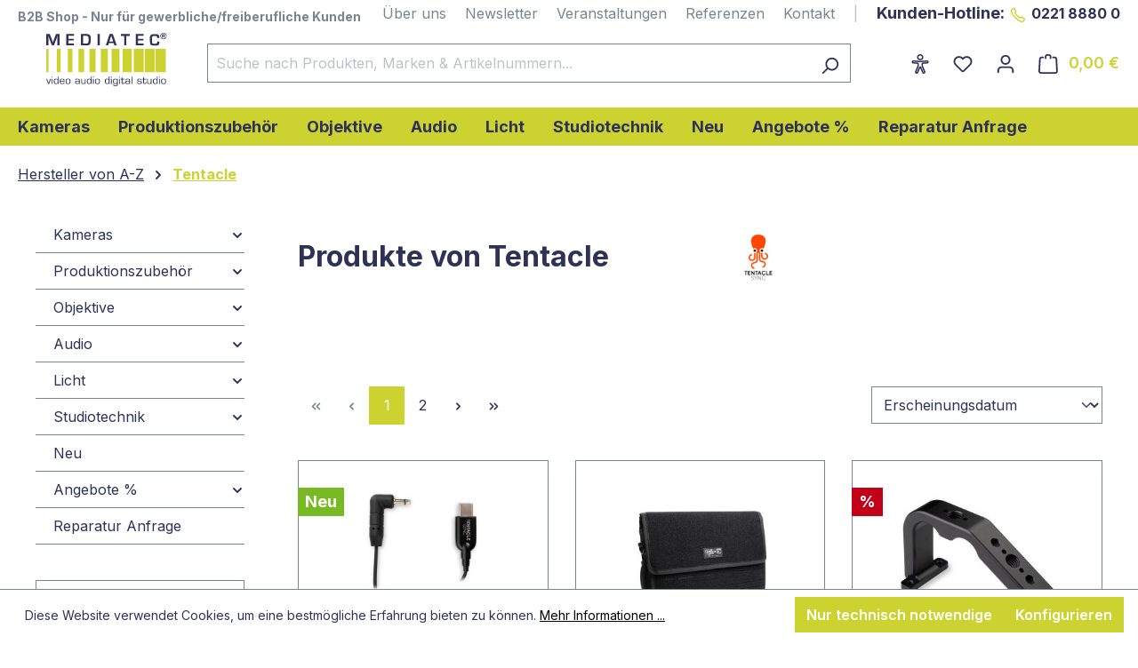

--- FILE ---
content_type: text/javascript
request_url: https://www.mediatec.de/theme/68c533e87bb7fc35b43c86aef31039ae/js/dvsn-affiliate/dvsn-affiliate.dvsn-affiliate.set-partner-code.plugin.473a87.js
body_size: 798
content:
"use strict";(self.webpackChunk=self.webpackChunk||[]).push([[34375],{375:(e,t,s)=>{s.r(t),s.d(t,{default:()=>r});var n=s(107);/**
 * digitvision
 *
 * @category  digitvision
 * @package   Shopware\Plugins\DvsnAffiliate
 * @copyright (c) 2020 digitvision
 */class r extends window.PluginBaseClass{init(){let e=this.getParameterByName(window.dvsnAffiliate.urlParameterKey);""!==e&&new n.Z().get(window.router["widgets.dvsn.affiliate.set-partner-code"].replace("___xxx___",e),function(e){})}getParameterByName(e){let t=window.location.href,s=RegExp("[?&]"+(e=e.replace(/[\[\]]/g,"\\$&"))+"(=([^&#]*)|&|#|$)").exec(t);return s&&s[2]?decodeURIComponent(s[2].replace(/\+/g," ")):""}}r.options={}},107:(e,t,s)=>{s.d(t,{Z:()=>n});class n{get(e,t){let s=arguments.length>2&&void 0!==arguments[2]?arguments[2]:"application/json",n=this._createPreparedRequest("GET",e,s);return this._sendRequest(n,null,t)}post(e,t,s){let n=arguments.length>3&&void 0!==arguments[3]?arguments[3]:"application/json";n=this._getContentType(t,n);let r=this._createPreparedRequest("POST",e,n);return this._sendRequest(r,t,s)}delete(e,t,s){let n=arguments.length>3&&void 0!==arguments[3]?arguments[3]:"application/json";n=this._getContentType(t,n);let r=this._createPreparedRequest("DELETE",e,n);return this._sendRequest(r,t,s)}patch(e,t,s){let n=arguments.length>3&&void 0!==arguments[3]?arguments[3]:"application/json";n=this._getContentType(t,n);let r=this._createPreparedRequest("PATCH",e,n);return this._sendRequest(r,t,s)}abort(){if(this._request)return this._request.abort()}setErrorHandlingInternal(e){this._errorHandlingInternal=e}_registerOnLoaded(e,t){t&&(!0===this._errorHandlingInternal?(e.addEventListener("load",()=>{t(e.responseText,e)}),e.addEventListener("abort",()=>{console.warn("the request to ".concat(e.responseURL," was aborted"))}),e.addEventListener("error",()=>{console.warn("the request to ".concat(e.responseURL," failed with status ").concat(e.status))}),e.addEventListener("timeout",()=>{console.warn("the request to ".concat(e.responseURL," timed out"))})):e.addEventListener("loadend",()=>{t(e.responseText,e)}))}_sendRequest(e,t,s){return this._registerOnLoaded(e,s),e.send(t),e}_getContentType(e,t){return e instanceof FormData&&(t=!1),t}_createPreparedRequest(e,t,s){return this._request=new XMLHttpRequest,this._request.open(e,t),this._request.setRequestHeader("X-Requested-With","XMLHttpRequest"),s&&this._request.setRequestHeader("Content-type",s),this._request}constructor(){this._request=null,this._errorHandlingInternal=!1}}}}]);

--- FILE ---
content_type: image/svg+xml
request_url: https://www.mediatec.de/logo/logo.svg
body_size: 10721
content:
<svg width="136" height="60" viewBox="0 0 136 60" fill="none" xmlns="http://www.w3.org/2000/svg">
    <g clip-path="url(#nfnzxf4lca)">
        <path d="M14.976 1.333v12.73h-2.42V7.126c0-.553.017-1.183.05-1.885l.044-.95.048-.942h-.076l-.288.885-.281.885a49.872 49.872 0 0 1-.608 1.763l-2.8 7.18H6.442L3.61 6.938c-.155-.39-.36-.977-.616-1.764l-.289-.882-.288-.878H2.34l.047.923.045.931c.04.724.057 1.34.057 1.858v6.937H.074V1.333h3.94l2.278 5.893c.154.41.362.998.616 1.763l.278.887.291.877h.085l.268-.877.283-.875a26.9 26.9 0 0 1 .596-1.753l2.242-5.915h4.025zM24.948 3.366V6.65h5.976v1.78h-5.976v3.6h6.358v2.034h-8.778V1.333h8.723v2.034h-6.303zM39.04 14.063V1.333h6.263c1.78 0 3.028.389 3.74 1.169.71.774 1.068 2.139 1.068 4.08 0 3.18-.285 5.218-.858 6.122-.573.906-1.864 1.358-3.874 1.358h-6.34zm2.415-2.035h3.448c1.155 0 1.906-.266 2.244-.795.342-.53.51-1.705.51-3.52 0-1.877-.153-3.07-.458-3.582-.304-.511-1.022-.765-2.146-.765h-3.598v8.662zM60.204 1.333v12.73h-2.418V1.333h2.418zM75.916 11.619h-5.502l-.794 2.444h-2.56l4.242-12.73h3.632l4.303 12.73h-2.51l-.811-2.444zm-.56-1.782-2.205-6.63-2.165 6.63h4.37zM90.089 3.499v10.564h-2.42V3.499h-3.682V1.333h9.91v2.166H90.09zM103.215 3.366V6.65h5.975v1.78h-5.975v3.6h6.357v2.034h-8.777V1.333h8.721v2.034h-6.301zM124.85 9.675h2.427v.438c0 1.77-.324 2.915-.972 3.438-.647.517-2.079.776-4.296.776-2.516 0-4.061-.41-4.638-1.23-.583-.822-.872-3.015-.872-6.582 0-2.104.394-3.484 1.176-4.147.784-.66 2.424-.993 4.922-.993 1.817 0 3.032.273 3.642.815.609.546.915 1.627.915 3.242l.011.29h-2.43v-.328c0-.835-.156-1.366-.471-1.6-.315-.234-1.03-.35-2.152-.35-1.5 0-2.4.184-2.704.553-.303.365-.451 1.454-.451 3.261 0 2.438.134 3.881.407 4.328.267.446 1.145.673 2.626.673 1.201 0 1.981-.125 2.338-.376.359-.247.538-.793.538-1.641l-.016-.567zM135.556 3.558c0 .971-.355 1.808-1.063 2.505a3.503 3.503 0 0 1-2.547 1.045 3.537 3.537 0 0 1-2.565-1.045c-.712-.697-1.067-1.535-1.067-2.51 0-.977.353-1.811 1.064-2.51.711-.696 1.57-1.043 2.576-1.043.994 0 1.84.347 2.545 1.042.704.7 1.057 1.536 1.057 2.516zm-.649-.005c0-.815-.29-1.518-.871-2.104-.583-.586-1.277-.879-2.086-.879a2.87 2.87 0 0 0-2.113.877 2.868 2.868 0 0 0-.875 2.106c0 .825.29 1.529.875 2.113a2.875 2.875 0 0 0 2.102.875c.808 0 1.508-.292 2.092-.875a2.876 2.876 0 0 0 .876-2.113zm-1.15 2.05h-.939l-.681-1.657h-1.001v1.656h-.891V1.508h1.94c.529 0 .926.115 1.185.341.26.225.393.516.393.873 0 .512-.259.869-.778 1.079l.772 1.801zm-2.62-2.305h.92c.52 0 .78-.195.78-.586 0-.373-.239-.56-.712-.56h-.988v1.146zM5.404 51.69 3.34 57.438H2.046L0 51.691h.931l1.088 3.125.343.98.16.496.17.492h.026l.15-.49.157-.493.33-.972 1.042-3.138h1.007zM7.057 49.232v.94h-.904v-.94h.904zm0 2.459v5.746h-.904v-5.746h.904zM13.786 49.232v8.206h-.902l.048-.744-.03-.007c-.282.557-.94.838-1.977.838-.947 0-1.593-.215-1.938-.644-.345-.43-.517-1.231-.517-2.403 0-1.077.174-1.824.521-2.244.347-.42.972-.627 1.868-.627 1.123 0 1.79.269 2.007.81l.018-.013v-3.172h.902zm-2.713 3.071c-.665 0-1.108.143-1.33.428-.216.286-.329.867-.329 1.744 0 .961.111 1.592.326 1.896.219.304.67.45 1.35.45.746 0 1.227-.146 1.454-.45.221-.305.333-.96.333-1.978 0-.822-.12-1.376-.37-1.662-.249-.285-.724-.428-1.434-.428zM19.66 55.701h.924l.004.212c0 .595-.195 1.014-.585 1.254-.385.239-1.07.357-2.046.357-1.133 0-1.88-.196-2.235-.583-.355-.383-.532-1.201-.532-2.436 0-1.147.178-1.918.536-2.313.357-.39 1.054-.586 2.097-.586 1.133 0 1.878.172 2.231.51.353.342.529 1.059.529 2.155v.448h-4.437c0 .905.102 1.487.311 1.732.209.25.699.371 1.462.371.728 0 1.2-.058 1.414-.177.22-.117.326-.373.326-.763v-.18zm0-1.634-.008-.272c0-.622-.108-1.026-.325-1.215-.222-.183-.695-.277-1.42-.277-.73 0-1.205.109-1.424.328-.214.216-.324.696-.324 1.435l3.5.001zM24.553 51.606c1.14 0 1.878.182 2.222.554.337.367.506 1.17.506 2.405 0 1.233-.169 2.035-.506 2.404-.343.37-1.082.555-2.222.555-1.134 0-1.871-.184-2.208-.555-.343-.369-.511-1.171-.511-2.404 0-1.234.168-2.038.511-2.405.337-.372 1.075-.554 2.208-.554zm0 .697c-.797 0-1.294.122-1.485.361-.192.245-.285.875-.285 1.9 0 1.023.094 1.654.285 1.897.191.242.688.36 1.485.36.806 0 1.303-.118 1.493-.36.193-.244.29-.874.29-1.896 0-1.026-.097-1.657-.29-1.9-.19-.24-.687-.362-1.493-.362zM33.601 53.302h-.896c0-.67.16-1.12.486-1.35.325-.23.961-.346 1.911-.346 1.031 0 1.726.142 2.09.423.36.28.541.82.541 1.615v3.794h-.905l.07-.616-.02-.008c-.343.475-1.043.71-2.1.71-1.562 0-2.34-.586-2.34-1.753 0-.692.174-1.173.524-1.437.348-.265.977-.395 1.892-.395 1.087 0 1.739.198 1.957.597l.017-.007v-.697c0-.66-.099-1.083-.29-1.28-.195-.193-.62-.292-1.276-.292-1.112 0-1.668.29-1.668.872 0 .028.002.087.007.17zm1.454 1.292c-.693 0-1.146.067-1.352.207-.21.134-.316.427-.316.877 0 .465.106.77.313.921.206.15.624.223 1.26.223 1.274 0 1.913-.357 1.913-1.082 0-.45-.121-.756-.372-.911-.247-.156-.728-.235-1.446-.235zM44.321 51.69v5.747h-.886l.064-.751-.022-.017c-.305.566-.965.854-1.97.854-1.415 0-2.121-.672-2.121-2.01V51.69h.886v3.823c0 .52.088.87.268 1.045.182.176.54.264 1.072.264.694 0 1.173-.128 1.432-.39.258-.263.39-.747.39-1.45V51.69h.887zM51.013 49.232v8.206h-.884l.041-.744-.024-.007c-.28.557-.926.838-1.943.838-.926 0-1.562-.215-1.9-.644-.338-.43-.511-1.231-.511-2.403 0-1.077.173-1.824.513-2.244.34-.42.952-.627 1.833-.627 1.103 0 1.758.269 1.967.81l.022-.013v-3.172h.886zm-2.665 3.071c-.653 0-1.088.143-1.3.428-.217.286-.323.867-.323 1.744 0 .961.105 1.592.32 1.896.212.304.652.45 1.325.45.73 0 1.203-.146 1.422-.45.221-.305.33-.96.33-1.978 0-.822-.123-1.376-.367-1.662-.24-.285-.71-.428-1.407-.428zM53.453 49.232v.94h-.886v-.94h.886zm0 2.459v5.746h-.886v-5.746h.886zM57.62 51.606c1.161 0 1.912.182 2.257.554.347.367.522 1.17.522 2.405 0 1.233-.174 2.035-.522 2.404-.345.37-1.096.555-2.258.555-1.152 0-1.906-.184-2.25-.555-.344-.369-.518-1.171-.518-2.404 0-1.234.174-2.038.518-2.405.344-.372 1.098-.554 2.25-.554zm0 .697c-.814 0-1.319.122-1.512.361-.198.245-.293.875-.293 1.9 0 1.023.095 1.654.293 1.897.192.242.698.36 1.511.36.818 0 1.325-.118 1.519-.36.197-.244.293-.874.293-1.896 0-1.026-.096-1.657-.293-1.9-.194-.24-.701-.362-1.519-.362zM71.217 49.232v8.206h-.885l.044-.744-.026-.007c-.277.557-.924.838-1.942.838-.927 0-1.558-.215-1.9-.644-.337-.43-.507-1.231-.507-2.403 0-1.077.17-1.824.51-2.244.343-.42.955-.627 1.836-.627 1.099 0 1.755.269 1.967.81l.017-.013v-3.172h.886zm-2.661 3.071c-.654 0-1.088.143-1.304.428-.217.286-.322.867-.322 1.744 0 .961.104 1.592.318 1.896.214.304.655.45 1.325.45.728 0 1.204-.146 1.42-.45.222-.305.33-.96.33-1.978 0-.822-.121-1.376-.36-1.662-.244-.285-.712-.428-1.407-.428zM73.688 49.232v.94h-.906v-.94h.906zm0 2.459v5.746h-.906v-5.746h.906zM80.535 51.69v6.122c0 .832-.194 1.408-.591 1.72-.39.31-1.116.468-2.165.468-.937 0-1.574-.133-1.918-.395-.34-.265-.51-.762-.51-1.49h.887c0 .494.096.814.298.963.2.148.636.225 1.309.225.7 0 1.17-.098 1.412-.288.238-.195.358-.572.358-1.134v-1.152l-.018-.006c-.237.534-.92.8-2.048.8-.929 0-1.568-.21-1.919-.63-.348-.42-.524-1.186-.524-2.296 0-1.147.179-1.937.537-2.358.357-.425 1.016-.633 1.984-.633 1.029 0 1.7.288 2.019.865l.017-.008-.048-.773h.92zm-2.738.613c-.72 0-1.189.139-1.404.416-.212.28-.322.89-.322 1.831 0 .953.11 1.567.322 1.85.215.281.683.422 1.404.422.734 0 1.214-.151 1.446-.466.23-.309.346-.955.346-1.938 0-.867-.116-1.434-.346-1.706-.232-.274-.712-.409-1.446-.409zM83.074 49.232v.94h-.93v-.94h.93zm0 2.459v5.746h-.93v-5.746h.93zM88.094 51.69v.698h-2.463v3.518c0 .612.304.916.908.916.604 0 .906-.271.906-.822l.005-.282.014-.318h.868l.008.425c0 1.134-.596 1.7-1.792 1.7-1.236 0-1.852-.471-1.852-1.415v-3.722h-.882v-.697h.882v-1.385h.936v1.385h2.462zM90.09 53.302h-.906c0-.67.166-1.12.494-1.35.323-.23.967-.346 1.92-.346 1.037 0 1.738.142 2.099.423.366.28.549.82.549 1.615v3.794h-.91l.068-.616-.017-.008c-.346.475-1.051.71-2.115.71-1.567 0-2.354-.586-2.354-1.753 0-.692.175-1.173.527-1.437.351-.265.988-.395 1.905-.395 1.092 0 1.749.198 1.967.597l.018-.007v-.697c0-.66-.1-1.083-.293-1.28-.195-.193-.623-.292-1.283-.292-1.116 0-1.676.29-1.676.872 0 .028.003.087.007.17zm1.464 1.292c-.701 0-1.154.067-1.365.207-.21.134-.313.427-.313.877 0 .465.102.77.31.921.209.15.633.223 1.269.223 1.282 0 1.924-.357 1.924-1.082 0-.45-.122-.756-.373-.911-.25-.156-.734-.235-1.452-.235zM96.839 49.232v8.206h-.912v-8.206h.912zM107.405 53.19h-.906c0-.399-.086-.647-.261-.742-.174-.098-.625-.145-1.347-.145-.673 0-1.102.05-1.28.154-.181.1-.272.348-.272.734 0 .589.304.9.912.928l.73.037.922.04c1.123.051 1.683.6 1.683 1.635 0 .645-.186 1.09-.555 1.332-.37.241-1.049.361-2.038.361-1.012 0-1.708-.117-2.09-.346-.382-.228-.576-.648-.576-1.256l.008-.312h.938l.007.272c0 .377.102.626.309.753.207.127.615.187 1.226.187.743 0 1.234-.062 1.469-.198.234-.129.351-.409.351-.828 0-.606-.293-.91-.883-.91-1.378 0-2.284-.108-2.716-.322-.432-.217-.65-.668-.65-1.346 0-.645.171-1.079.517-1.29.341-.216 1.024-.322 2.045-.322 1.638 0 2.457.457 2.457 1.378v.207zM112.406 51.69v.698h-2.381v3.518c0 .612.294.916.879.916.581 0 .872-.271.872-.822l.008-.282.015-.318h.84l.008.425c0 1.134-.581 1.7-1.734 1.7-1.197 0-1.791-.471-1.791-1.415v-3.722h-.854v-.697h.854v-1.385h.905v1.385h2.379zM118.485 51.69v5.747h-.908l.065-.751-.018-.017c-.313.566-.987.854-2.017.854-1.445 0-2.165-.672-2.165-2.01V51.69h.906v3.823c0 .52.093.87.275 1.045.187.176.55.264 1.095.264.712 0 1.199-.128 1.464-.39.266-.263.397-.747.397-1.45V51.69h.906zM125.323 49.232v8.206h-.905l.048-.744-.026-.007c-.287.557-.946.838-1.988.838-.945 0-1.593-.215-1.942-.644-.348-.43-.521-1.231-.521-2.403 0-1.077.174-1.824.523-2.244.35-.42.976-.627 1.876-.627 1.126 0 1.795.269 2.014.81l.016-.013v-3.172h.905zm-2.722 3.071c-.667 0-1.111.143-1.329.428-.222.286-.331.867-.331 1.744 0 .961.109 1.592.328 1.896.214.304.668.45 1.352.45.746 0 1.233-.146 1.456-.45.223-.305.337-.96.337-1.978 0-.822-.122-1.376-.373-1.662-.246-.285-.726-.428-1.44-.428zM127.821 49.232v.94h-.905v-.94h.905zm0 2.459v5.746h-.905v-5.746h.905zM131.96 51.606c1.141 0 1.885.182 2.224.554.344.367.512 1.17.512 2.405 0 1.233-.169 2.035-.512 2.404-.339.37-1.082.555-2.224.555-1.138 0-1.877-.184-2.217-.555-.342-.369-.513-1.171-.513-2.404 0-1.234.172-2.038.513-2.405.34-.372 1.079-.554 2.217-.554zm0 .697c-.799 0-1.299.122-1.49.361-.19.245-.287.875-.287 1.9 0 1.023.097 1.654.287 1.897.191.242.691.36 1.49.36.808 0 1.308-.118 1.497-.36.195-.244.288-.874.288-1.896 0-1.026-.093-1.657-.288-1.9-.189-.24-.689-.362-1.497-.362z" fill="#2E3256"/>
        <path d="M2.593 18.103H.048v26.1h2.545v-26.1zM16.195 18.103H11.94v26.1h4.255v-26.1zM29.421 18.103h-5.17v26.1h5.17v-26.1zM42.64 18.103H36.27v26.1h6.371v-26.1zM55.515 18.103h-6.908v26.1h6.908v-26.1zM69.35 18.103h-7.97v26.1h7.97v-26.1zM82.443 18.103H73.46v26.1h8.983v-26.1zM96.158 18.103H85.996v26.1h10.162v-26.1zM109.704 18.103H98.502v26.1h11.202v-26.1zM122.043 18.103H110.89v26.1h11.153v-26.1zM134.484 18.103h-11.535v26.1h11.535v-26.1z" fill="#CCD331"/>
    </g>
    <defs>
        <clipPath id="nfnzxf4lca">
            <path fill="#fff" d="M0 0h135.556v60H0z"/>
        </clipPath>
    </defs>
</svg>


--- FILE ---
content_type: text/javascript
request_url: https://www.mediatec.de/theme/68c533e87bb7fc35b43c86aef31039ae/js/wbm-mediatec-theme/wbm-mediatec-theme.eyeable.plugin.3cf550.js
body_size: 314
content:
"use strict";(self.webpackChunk=self.webpackChunk||[]).push([[88523],{523:(e,t,n)=>{n.r(t),n.d(t,{default:()=>i});class i extends window.PluginBaseClass{init(){this.eyeableElement=null,this._waitForElement(document,"#eyeAble_container_ID",e=>{this.eyeableElement=e,this._waitForElement(e.shadowRoot,".animeEyeAble",e=>{this.activate()})})}activate(){this.el.classList.add("loaded"),this._injectCss(),this._registerEvents()}onClickToggleButton(e){e.preventDefault(),eyeAble_toggleMainToolbar()}_registerEvents(){this.el.addEventListener("click",this.onClickToggleButton.bind(this))}_injectCss(){let e=document.createElement("style");e.innerHTML="\n        .animeEyeAble {\n            display: none;\n        }\n        \n        .animeEyeAbleExtended {\n            display: block;\n        }\n    ",this.eyeableElement.shadowRoot.appendChild(e)}_waitForElement(e,t,n){new MutationObserver((i,s)=>{let l=e.querySelector(t);l&&(s.disconnect(),n(l))}).observe(e,{childList:!0,subtree:!0})}}}}]);

--- FILE ---
content_type: text/javascript
request_url: https://www.mediatec.de/theme/68c533e87bb7fc35b43c86aef31039ae/js/wbm-mediatec-theme/wbm-mediatec-theme.sidebar-menu.plugin.fa0534.js
body_size: 160
content:
"use strict";(self.webpackChunk=self.webpackChunk||[]).push([[69750],{750:(i,e,n)=>{n.r(e),n.d(e,{default:()=>t});class t extends window.PluginBaseClass{init(){this.inPathEntries=this.el.querySelectorAll(".category-navigation-container.in-path"),window.innerWidth>=t.mobileWidth&&this.expandInPathEntries(),this.bindOnResizeToDesktop()}expandInPathEntries(){this.inPathEntries.forEach(i=>{i.classList.add("category-navigation-is-open")})}bindOnResizeToDesktop(){let i,e=window.innerWidth;window.addEventListener("resize",()=>{clearTimeout(i),i=setTimeout(()=>{window.innerWidth>=t.mobileWidth&&e<t.mobileWidth&&this.expandInPathEntries(),e=window.innerWidth},200)})}}t.mobileWidth=992}}]);

--- FILE ---
content_type: text/javascript
request_url: https://www.mediatec.de/theme/68c533e87bb7fc35b43c86aef31039ae/js/storefront/storefront.cookie-configuration.plugin.644bef.js
body_size: 1759
content:
"use strict";(self.webpackChunk=self.webpackChunk||[]).push([[69197],{9197:(e,t,i)=>{i.r(t),i.d(t,{COOKIE_CONFIGURATION_CLOSE_OFF_CANVAS:()=>h,COOKIE_CONFIGURATION_UPDATE:()=>c,default:()=>f});var o=i(9568),n=i(1374),s=i(7),a=i(9062),l=i(3107),r=i(3327);let c="CookieConfiguration_Update",h="CookieConfiguration_CloseOffCanvas";class f extends o.Z{init(){this.lastState={active:[],inactive:[]},this._httpClient=new l.Z,this._registerEvents()}_registerEvents(){let{submitEvent:e,buttonOpenSelector:t,customLinkSelector:i,globalButtonAcceptAllSelector:o}=this.options;Array.from(document.querySelectorAll(t)).forEach(t=>{t.addEventListener(e,this.openOffCanvas.bind(this))}),Array.from(document.querySelectorAll(i)).forEach(t=>{t.addEventListener(e,this._handleCustomLink.bind(this))}),Array.from(document.querySelectorAll(o)).forEach(t=>{t.addEventListener(e,this._acceptAllCookiesFromCookieBar.bind(this))})}_registerOffCanvasEvents(){let{submitEvent:e,buttonSubmitSelector:t,buttonAcceptAllSelector:i}=this.options,o=this._getOffCanvas();if(o){let s=o.querySelector(t),a=o.querySelector(i),l=Array.from(o.querySelectorAll('input[type="checkbox"]'));s&&s.addEventListener(e,this._handleSubmit.bind(this,n.Z)),a&&a.addEventListener(e,this._acceptAllCookiesFromOffCanvas.bind(this,n.Z)),l.forEach(t=>{t.addEventListener(e,this._handleCheckbox.bind(this))})}}_handleCustomLink(e){e.preventDefault(),this.openOffCanvas()}_handleUpdateListener(e,t){let i=this._getUpdatedCookies(e,t);document.$emitter.publish(c,i)}_getUpdatedCookies(e,t){let{lastState:i}=this,o={};return e.forEach(e=>{i.inactive.includes(e)&&(o[e]=!0)}),t.forEach(e=>{i.active.includes(e)&&(o[e]=!1)}),o}openOffCanvas(e){let{offCanvasPosition:t}=this.options,i=window.router["frontend.cookie.offcanvas"];this._hideCookieBar(),s.Z.open(i,!1,this._onOffCanvasOpened.bind(this,e),t)}closeOffCanvas(e){s.Z.close(),"function"==typeof e&&e()}_onOffCanvasOpened(e){this._registerOffCanvasEvents(),this._setInitialState(),this._setInitialOffcanvasState(),PluginManager.initializePlugins(),"function"==typeof e&&e()}_hideCookieBar(){let e=PluginManager.getPluginInstances("CookiePermission");e&&e[0]&&(e[0]._hideCookieBar(),e[0]._removeBodyPadding())}_setInitialState(){let e=arguments.length>0&&void 0!==arguments[0]?arguments[0]:null,t=e||this._getCookies("all"),i=[],o=[];t.forEach(e=>{let{cookie:t,required:s}=e;n.Z.getItem(t)||s?i.push(t):o.push(t)}),this.lastState={active:i,inactive:o}}_setInitialOffcanvasState(){let e=this.lastState.active,t=this._getOffCanvas();e.forEach(e=>{let i=t.querySelector('[data-cookie="'.concat(e,'"]'));i.checked=!0,this._childCheckboxEvent(i)})}_handleCheckbox(e){let{parentInputClass:t}=this.options,{target:i}=e;(i.classList.contains(t)?this._parentCheckboxEvent:this._childCheckboxEvent).call(this,i)}_findParentEl(e,t){let i=arguments.length>2&&void 0!==arguments[2]?arguments[2]:null;for(;e&&!e.classList.contains(i);){if(e.classList.contains(t))return e;e=e.parentElement}return null}_isChecked(e){return!!e.checked}_parentCheckboxEvent(e){let{groupClass:t}=this.options,i=this._isChecked(e),o=this._findParentEl(e,t);this._toggleWholeGroup(i,o)}_childCheckboxEvent(e){let{groupClass:t}=this.options,i=this._isChecked(e),o=this._findParentEl(e,t);this._toggleParentCheckbox(i,o)}_toggleWholeGroup(e,t){Array.from(t.querySelectorAll("input")).forEach(t=>{t.checked=e})}_toggleParentCheckbox(e,t){let{parentInputSelector:i}=this.options,o=Array.from(t.querySelectorAll("input:not(".concat(i,")"))),n=Array.from(t.querySelectorAll("input:not(".concat(i,"):checked")));if(o.length>0){let e=t.querySelector(i);if(e){let t=n.length>0,i=t&&n.length!==o.length;e.checked=t,e.indeterminate=i}}}_handleSubmit(){let e=this._getCookies("active"),t=this._getCookies("inactive"),{cookiePreference:i}=this.options,o=[],s=[];t.forEach(e=>{let{cookie:t}=e;s.push(t),n.Z.getItem(t)&&n.Z.removeItem(t)}),e.forEach(e=>{let{cookie:t,value:i,expiration:s}=e;o.push(t),t&&i&&n.Z.setItem(t,i,s)}),n.Z.setItem(i,"1","30"),this._handleUpdateListener(o,s),this.closeOffCanvas(document.$emitter.publish(h))}acceptAllCookies(){let e=arguments.length>0&&void 0!==arguments[0]&&arguments[0];if(!e){this._handleAcceptAll(),this.closeOffCanvas();return}r.Z.create(this.el);let t=window.router["frontend.cookie.offcanvas"];this._httpClient.get(t,e=>{let t=new DOMParser().parseFromString(e,"text/html");this._handleAcceptAll(t),r.Z.remove(this.el),this._hideCookieBar()})}_acceptAllCookiesFromCookieBar(){return this.acceptAllCookies(!0)}_acceptAllCookiesFromOffCanvas(){return this.acceptAllCookies()}_handleAcceptAll(){let e=arguments.length>0&&void 0!==arguments[0]?arguments[0]:null,t=this._getCookies("all",e);this._setInitialState(t);let{cookiePreference:i}=this.options;t.forEach(e=>{let{cookie:t,value:i,expiration:o}=e;t&&i&&n.Z.setItem(t,i,o)}),n.Z.setItem(i,"1","30"),this._handleUpdateListener(t.map(e=>{let{cookie:t}=e;return t}),[])}_getCookies(){let e=arguments.length>0&&void 0!==arguments[0]?arguments[0]:"all",t=arguments.length>1&&void 0!==arguments[1]?arguments[1]:null,{cookieSelector:i}=this.options;return t||(t=this._getOffCanvas()),Array.from(t.querySelectorAll(i)).filter(t=>{switch(e){case"all":return!0;case"active":return this._isChecked(t);case"inactive":return!this._isChecked(t);default:return!1}}).map(e=>{let{cookie:t,cookieValue:i,cookieExpiration:o,cookieRequired:n}=e.dataset;return{cookie:t,value:i,expiration:o,required:n}})}_getOffCanvas(){let e=a.Z?a.Z.getOffCanvas():[];return!!e&&e.length>0&&e[0]}}f.options={offCanvasPosition:"left",submitEvent:"click",cookiePreference:"cookie-preference",cookieSelector:"[data-cookie]",buttonOpenSelector:".js-cookie-configuration-button button",buttonSubmitSelector:".js-offcanvas-cookie-submit",buttonAcceptAllSelector:".js-offcanvas-cookie-accept-all",globalButtonAcceptAllSelector:".js-cookie-accept-all-button",parentInputSelector:".offcanvas-cookie-parent-input",customLinkSelector:'[href="'.concat(window.router["frontend.cookie.offcanvas"],'"]'),entriesActiveClass:"offcanvas-cookie-entries--active",entriesClass:"offcanvas-cookie-entries",groupClass:"offcanvas-cookie-group",parentInputClass:"offcanvas-cookie-parent-input"}}}]);

--- FILE ---
content_type: text/javascript
request_url: https://www.mediatec.de/theme/68c533e87bb7fc35b43c86aef31039ae/js/wbm-mediatec-theme/wbm-mediatec-theme.sticky-header.plugin.bc1e2d.js
body_size: 330
content:
"use strict";(self.webpackChunk=self.webpackChunk||[]).push([[50345],{345:(e,t,s)=>{s.r(t),s.d(t,{default:()=>l});class l extends window.PluginBaseClass{init(){this.lastScrollTop=0,this.delta=this.options.threshold,this.headerElement=this.el,this.navMainElement=document.querySelector(this.options.NavMainClass),this.headerElement&&(this._adjustNavMainTopValue(),this._registerEvents())}_registerEvents(){window.addEventListener("scroll",this._handleScroll.bind(this)),window.addEventListener("resize",this._adjustNavMainTopValue.bind(this))}_adjustNavMainTopValue(){if(this.navMainElement&&this.headerElement){let e=Math.floor(this.headerElement.getBoundingClientRect().height);this.navMainElement.style.top="".concat(e,"px")}}_handleScroll(){let e=window.scrollY||document.documentElement.scrollTop;Math.abs(this.lastScrollTop-e)<=this.delta||(e>this.lastScrollTop&&e>this.headerElement.offsetHeight?this.headerElement.classList.add(this.options.collapsedClass):e+window.innerHeight<document.documentElement.scrollHeight&&this.headerElement.classList.remove(this.options.collapsedClass),this.lastScrollTop=Math.max(0,e))}}l.options={collapsedClass:"header-collapsed",NavMainClass:".nav-main",threshold:160}}}]);

--- FILE ---
content_type: text/javascript
request_url: https://www.mediatec.de/theme/68c533e87bb7fc35b43c86aef31039ae/js/wbm-tag-manager-analytics/wbm-tag-manager-analytics.productClickTracking.plugin.90470a.js
body_size: 591
content:
"use strict";(self.webpackChunk=self.webpackChunk||[]).push([[8441],{441:(t,e,s)=>{s.r(e),s.d(e,{default:()=>l});var i=s(568),r=s(49),c=s(206),o=s(971);class l extends i.Z{init(){"undefined"!=typeof gtmIsTrackingProductClicks&&!0===gtmIsTrackingProductClicks&&this._registerEvents()}_registerEvents(){let t=this;this.el.addEventListener("click",e=>{t.onProductClicked(e)})}onProductClicked(t){if(!this.el.dataset.hasOwnProperty("addToWishlist")||!this.el.dataset.addToWishlist){r.Z.hasAttribute(this.el,"href")&&t.preventDefault();try{let t=this._getProduct();window.dataLayer.push({event:"select_item",ecommerce:{items:[t]}})}catch(t){console.info(t)}if(this._shouldRedirect(t)){let e=t.shiftKey||t.ctrlKey||t.metaKey||1===t.button,s=r.Z.getAttribute(this.el,"href");setTimeout(()=>{e?window.open(s,"_blank"):document.location=s},100)}}}_getProduct(){let t=o.Z.getProductNoFromProductBox(this.el);return c.Z.getProductFromImpressions(t)}_shouldRedirect(t){let e=!1;r.Z.hasAttribute(this.el,"href")&&(e=!0),t.target.classList.contains("btn-buy")&&(e=!1);let s='[data-swag-cms-extensions-quickview="true"]';return(null!==this.el.closest(".cms-section")&&null!==this.el.closest(".cms-section").querySelector(s)||document.body.classList.contains("is-ctl-search")&&null!==this.el.closest(".container-main")&&null!==this.el.closest(".container-main").querySelector(s))&&(e=!1),e}}},971:(t,e,s)=>{s.d(e,{Z:()=>r});var i=s(49);class r{static getProductNoFromProductDetail(){return i.Z.querySelector(document,'[itemprop="sku"]').innerText}static getProductNoFromProductBox(t){let e=t.closest(".product-box");return i.Z.querySelector(e,'[name="sku"]').value}}}}]);

--- FILE ---
content_type: image/svg+xml
request_url: https://www.mediatec.de/theme/0ae98afc56e8465aa6fd63d19905a616/assets/icons/delivery/orange_truck.svg?1763643311
body_size: 432
content:
<svg width="14" height="14" viewBox="0 0 14 14" fill="none" xmlns="http://www.w3.org/2000/svg">
    <path fill-rule="evenodd" clip-rule="evenodd" d="M14 6.07v3.263c0 .645-.522 1.167-1.167 1.167h-.02a2.042 2.042 0 0 1-4.042 0H5.813a2.042 2.042 0 0 1-4.042 0h-.604A1.167 1.167 0 0 1 0 9.333V2.917C0 2.272.522 1.75 1.167 1.75H8.75c.644 0 1.167.522 1.167 1.167V3.5h1.35c.409 0 .805.144 1.12.406l.983.82c.4.332.63.824.63 1.344zm-1.167.347V6.07a.583.583 0 0 0-.21-.448l-.983-.82a.584.584 0 0 0-.374-.135h-1.35v1.75h2.917zm-9.041 4.666a.875.875 0 1 0 0-1.75.875.875 0 0 0 0 1.75zm7 0a.875.875 0 1 0 0-1.75.875.875 0 0 0 0 1.75z" fill="#FFBD5D"/>
</svg>


--- FILE ---
content_type: text/javascript
request_url: https://www.mediatec.de/theme/68c533e87bb7fc35b43c86aef31039ae/js/wbm-mediatec-shopping-experiences/wbm-mediatec-shopping-experiences.js?1763643311
body_size: 244
content:
(()=>{"use strict";class e extends window.PluginBaseClass{init(){this.checkForMoreOption(),this.bindShowMoreButton(),this.bindShowLessButton()}checkForMoreOption(){let e=this.el,t=e.nextElementSibling;200>parseInt(window.getComputedStyle(e.parentElement.firstElementChild,null).getPropertyValue("height").replace("px",""))?(e.style.display="none",t.style.display="none",e.parentElement.classList.toggle("category-seo-text-collapsed")):t.style.display="none"}bindShowMoreButton(){let e=this.el,t=e.nextElementSibling;e.addEventListener("click",l=>{l.preventDefault(),e.parentElement.classList.toggle("category-seo-text-collapsed"),e.style.display="none",t.style.display="block"})}bindShowLessButton(){let e=this.el,t=e.nextElementSibling,l=document.querySelector(".category-seo-text-collapsed");t.addEventListener("click",n=>{n.preventDefault(),t.parentElement.classList.toggle("category-seo-text-collapsed"),t.style.display="none",e.style.display="block",l.scrollIntoView({behavior:"smooth"})})}}window.PluginManager.register("SeoCategoryExpandTextPlugin",e,"#category-seo-text-show-more-button")})();

--- FILE ---
content_type: image/svg+xml
request_url: https://www.mediatec.de/theme/0ae98afc56e8465aa6fd63d19905a616/assets/icons/delivery/icons_solid_double-chevron-right-s.svg?1763643311
body_size: 204
content:
<svg width="14" height="14" viewBox="0 0 14 14" fill="none" xmlns="http://www.w3.org/2000/svg">
    <path fill-rule="evenodd" clip-rule="evenodd" d="M6.965 4.119A.875.875 0 0 1 8.202 2.88l3.5 3.5a.875.875 0 0 1 0 1.238l-3.5 3.5A.875.875 0 0 1 6.965 9.88L9.845 7l-2.88-2.881zM5.763 7 2.88 4.119A.875.875 0 1 1 4.12 2.88l3.5 3.5a.875.875 0 0 1 0 1.238l-3.5 3.5A.875.875 0 0 1 2.88 9.88L5.763 7z" fill="#78BA24"/>
</svg>


--- FILE ---
content_type: text/javascript
request_url: https://www.mediatec.de/theme/68c533e87bb7fc35b43c86aef31039ae/js/wbm-mediatec-theme/wbm-mediatec-theme.js?1763643311
body_size: 1825
content:
(()=>{var e={},t={};function r(n){var i=t[n];if(void 0!==i)return i.exports;var a=t[n]={exports:{}};return e[n](a,a.exports,r),a.exports}r.m=e,(()=>{r.n=e=>{var t=e&&e.__esModule?()=>e.default:()=>e;return r.d(t,{a:t}),t}})(),(()=>{r.d=(e,t)=>{for(var n in t)r.o(t,n)&&!r.o(e,n)&&Object.defineProperty(e,n,{enumerable:!0,get:t[n]})}})(),(()=>{r.f={},r.e=e=>Promise.all(Object.keys(r.f).reduce((t,n)=>(r.f[n](e,t),t),[]))})(),(()=>{r.u=e=>"./js/wbm-mediatec-theme/"+({9968:"wbm-mediatec-theme.read-more.plugin",16467:"wbm-mediatec-theme.menu-hover-image.plugin",22055:"wbm-mediatec-theme.flyout-menu.plugin",46837:"wbm-mediatec-theme.exit-intent.plugin",50345:"wbm-mediatec-theme.sticky-header.plugin",67030:"wbm-mediatec-theme.sidebar-menu-item.plugin",69750:"wbm-mediatec-theme.sidebar-menu.plugin",71143:"wbm-mediatec-theme.stock-plugin.plugin",88523:"wbm-mediatec-theme.eyeable.plugin",89663:"wbm-mediatec-theme.filter-multi-select.plugin",92659:"wbm-mediatec-theme.ajax-modal.plugin",99806:"wbm-mediatec-theme.register-plugin.plugin"})[e]+"."+({9968:"7bd773",16467:"16d335",22055:"ae9827",46837:"308a81",50345:"bc1e2d",67030:"99b99d",69750:"fa0534",71143:"6aec32",88523:"3cf550",89663:"37e1e4",92659:"45c9b5",99806:"d4f7d2"})[e]+".js"})(),(()=>{r.miniCssF=e=>{}})(),(()=>{r.g=function(){if("object"==typeof globalThis)return globalThis;try{return this||Function("return this")()}catch(e){if("object"==typeof window)return window}}()})(),(()=>{r.o=(e,t)=>Object.prototype.hasOwnProperty.call(e,t)})(),(()=>{var e={};r.l=(t,n,i,a)=>{if(e[t]){e[t].push(n);return}if(void 0!==i)for(var o,d,l=document.getElementsByTagName("script"),u=0;u<l.length;u++){var g=l[u];if(g.getAttribute("src")==t){o=g;break}}o||(d=!0,(o=document.createElement("script")).charset="utf-8",o.timeout=120,r.nc&&o.setAttribute("nonce",r.nc),o.src=t),e[t]=[n];var m=(r,n)=>{o.onerror=o.onload=null,clearTimeout(c);var i=e[t];if(delete e[t],o.parentNode&&o.parentNode.removeChild(o),i&&i.forEach(e=>e(n)),r)return r(n)},c=setTimeout(m.bind(null,void 0,{type:"timeout",target:o}),12e4);o.onerror=m.bind(null,o.onerror),o.onload=m.bind(null,o.onload),d&&document.head.appendChild(o)}})(),(()=>{r.r=e=>{"undefined"!=typeof Symbol&&Symbol.toStringTag&&Object.defineProperty(e,Symbol.toStringTag,{value:"Module"}),Object.defineProperty(e,"__esModule",{value:!0})}})(),(()=>{r.g.importScripts&&(e=r.g.location+"");var e,t=r.g.document;if(!e&&t&&(t.currentScript&&(e=t.currentScript.src),!e)){var n=t.getElementsByTagName("script");if(n.length)for(var i=n.length-1;i>-1&&!e;)e=n[i--].src}if(!e)throw Error("Automatic publicPath is not supported in this browser");e=e.replace(/#.*$/,"").replace(/\?.*$/,"").replace(/\/[^\/]+$/,"/"),r.p=e+"../../"})(),(()=>{var e={74184:0};r.f.j=(t,n)=>{var i=r.o(e,t)?e[t]:void 0;if(0!==i){if(i)n.push(i[2]);else{var a=new Promise((r,n)=>i=e[t]=[r,n]);n.push(i[2]=a);var o=r.p+r.u(t),d=Error();r.l(o,n=>{if(r.o(e,t)&&(0!==(i=e[t])&&(e[t]=void 0),i)){var a=n&&("load"===n.type?"missing":n.type),o=n&&n.target&&n.target.src;d.message="Loading chunk "+t+" failed.\n("+a+": "+o+")",d.name="ChunkLoadError",d.type=a,d.request=o,i[1](d)}},"chunk-"+t,t)}}};var t=(t,n)=>{var i,a,[o,d,l]=n,u=0;if(o.some(t=>0!==e[t])){for(i in d)r.o(d,i)&&(r.m[i]=d[i]);l&&l(r)}for(t&&t(n);u<o.length;u++)a=o[u],r.o(e,a)&&e[a]&&e[a][0](),e[a]=0},n=self.webpackChunk=self.webpackChunk||[];n.forEach(t.bind(null,0)),n.push=t.bind(null,n.push.bind(n))})(),window.PluginManager.register("SidebarMenuPlugin",()=>r.e(69750).then(r.bind(r,750)),".category-navigation-box"),window.PluginManager.register("SidebarMenuItemPlugin",()=>r.e(67030).then(r.bind(r,30)),".category-navigation-arrow"),window.PluginManager.register("MenuHoverImagePlugin",()=>r.e(16467).then(r.bind(r,467)),".menu-hover-image"),window.PluginManager.register("RegisterPlugin",()=>r.e(99806).then(r.bind(r,806)),"[data-form-field-toggle]"),window.PluginManager.register("StickyHeaderPlugin",()=>r.e(50345).then(r.bind(r,345)),".header-main"),window.PluginManager.register("StockPlugin",()=>r.e(71143).then(r.bind(r,143)),"[data-stock-helper]"),window.PluginManager.register("ExitIntent",()=>r.e(46837).then(r.bind(r,837)),"[data-exit-intent]"),window.PluginManager.register("Eyeable",()=>r.e(88523).then(r.bind(r,523)),"[data-eyeable]"),window.PluginManager.register("ReadMore",()=>r.e(9968).then(r.bind(r,968)),"[data-read-more]"),window.PluginManager.override("AjaxModal",()=>r.e(92659).then(r.bind(r,659)),"[data-ajax-modal][data-url]"),window.PluginManager.override("FilterMultiSelect",()=>r.e(89663).then(r.bind(r,663)),"[data-filter-multi-select]"),window.Feature&&!window.Feature.isActive("v6.7.0.0")&&window.PluginManager.override("FlyoutMenu",()=>r.e(22055).then(r.bind(r,55)),"[data-flyout-menu]"),window.PluginManager.deregister("CountryStateSelect","[data-country-state-select]")})();

--- FILE ---
content_type: text/javascript
request_url: https://www.mediatec.de/theme/68c533e87bb7fc35b43c86aef31039ae/js/acris-partial-delivery-c-s/acris-partial-delivery-c-s.js?1763643311
body_size: 1287
content:
(()=>{var e={},r={};function t(i){var a=r[i];if(void 0!==a)return a.exports;var o=r[i]={exports:{}};return e[i](o,o.exports,t),o.exports}t.m=e,(()=>{t.n=e=>{var r=e&&e.__esModule?()=>e.default:()=>e;return t.d(r,{a:r}),r}})(),(()=>{t.d=(e,r)=>{for(var i in r)t.o(r,i)&&!t.o(e,i)&&Object.defineProperty(e,i,{enumerable:!0,get:r[i]})}})(),(()=>{t.f={},t.e=e=>Promise.all(Object.keys(t.f).reduce((r,i)=>(t.f[i](e,r),r),[]))})(),(()=>{t.u=e=>"./js/acris-partial-delivery-c-s/"+e+".js"})(),(()=>{t.miniCssF=e=>{}})(),(()=>{t.g=function(){if("object"==typeof globalThis)return globalThis;try{return this||Function("return this")()}catch(e){if("object"==typeof window)return window}}()})(),(()=>{t.o=(e,r)=>Object.prototype.hasOwnProperty.call(e,r)})(),(()=>{var e={};t.l=(r,i,a,o)=>{if(e[r]){e[r].push(i);return}if(void 0!==a)for(var n,l,s=document.getElementsByTagName("script"),c=0;c<s.length;c++){var u=s[c];if(u.getAttribute("src")==r){n=u;break}}n||(l=!0,(n=document.createElement("script")).charset="utf-8",n.timeout=120,t.nc&&n.setAttribute("nonce",t.nc),n.src=r),e[r]=[i];var d=(t,i)=>{n.onerror=n.onload=null,clearTimeout(p);var a=e[r];if(delete e[r],n.parentNode&&n.parentNode.removeChild(n),a&&a.forEach(e=>e(i)),t)return t(i)},p=setTimeout(d.bind(null,void 0,{type:"timeout",target:n}),12e4);n.onerror=d.bind(null,n.onerror),n.onload=d.bind(null,n.onload),l&&document.head.appendChild(n)}})(),(()=>{t.r=e=>{"undefined"!=typeof Symbol&&Symbol.toStringTag&&Object.defineProperty(e,Symbol.toStringTag,{value:"Module"}),Object.defineProperty(e,"__esModule",{value:!0})}})(),(()=>{t.g.importScripts&&(e=t.g.location+"");var e,r=t.g.document;if(!e&&r&&(r.currentScript&&(e=r.currentScript.src),!e)){var i=r.getElementsByTagName("script");if(i.length)for(var a=i.length-1;a>-1&&!e;)e=i[a--].src}if(!e)throw Error("Automatic publicPath is not supported in this browser");e=e.replace(/#.*$/,"").replace(/\?.*$/,"").replace(/\/[^\/]+$/,"/"),t.p=e+"../../"})(),(()=>{var e={"acris-partial-delivery-c-s":0};t.f.j=(r,i)=>{var a=t.o(e,r)?e[r]:void 0;if(0!==a){if(a)i.push(a[2]);else{var o=new Promise((t,i)=>a=e[r]=[t,i]);i.push(a[2]=o);var n=t.p+t.u(r),l=Error();t.l(n,i=>{if(t.o(e,r)&&(0!==(a=e[r])&&(e[r]=void 0),a)){var o=i&&("load"===i.type?"missing":i.type),n=i&&i.target&&i.target.src;l.message="Loading chunk "+r+" failed.\n("+o+": "+n+")",l.name="ChunkLoadError",l.type=o,l.request=n,a[1](l)}},"chunk-"+r,r)}}};var r=(r,i)=>{var a,o,[n,l,s]=i,c=0;if(n.some(r=>0!==e[r])){for(a in l)t.o(l,a)&&(t.m[a]=l[a]);s&&s(t)}for(r&&r(i);c<n.length;c++)o=n[c],t.o(e,o)&&e[o]&&e[o][0](),e[o]=0},i=self.webpackChunk=self.webpackChunk||[];i.forEach(r.bind(null,0)),i.push=r.bind(null,i.push.bind(i))})(),window.PluginManager.register("AcrisPartialDeliverySelection",()=>t.e("custom_plugins_AcrisPartialDeliveryCS_src_Resources_app_storefront_src_plugin_acris-partial-del-dc78dd").then(t.bind(t,224)),"[data-acris-partial-delivery-selection]"),window.PluginManager.register("AcrisPartialDeliveryOffcanvas",()=>t.e("custom_plugins_AcrisPartialDeliveryCS_src_Resources_app_storefront_src_plugin_acris-partial-del-db05f3").then(t.bind(t,69)),"[data-acris-partial-delivery-offcanvas]")})();

--- FILE ---
content_type: image/svg+xml
request_url: https://www.mediatec.de/theme/0ae98afc56e8465aa6fd63d19905a616/assets/icons/delivery/green_truck.svg?1763643311
body_size: 432
content:
<svg width="14" height="14" viewBox="0 0 14 14" fill="none" xmlns="http://www.w3.org/2000/svg">
    <path fill-rule="evenodd" clip-rule="evenodd" d="M14 6.07v3.263c0 .645-.522 1.167-1.167 1.167h-.02a2.042 2.042 0 0 1-4.042 0H5.813a2.042 2.042 0 0 1-4.042 0h-.604A1.167 1.167 0 0 1 0 9.333V2.917C0 2.272.522 1.75 1.167 1.75H8.75c.644 0 1.167.522 1.167 1.167V3.5h1.35c.409 0 .805.144 1.12.406l.983.82c.4.332.63.824.63 1.344zm-1.167.347V6.07a.583.583 0 0 0-.21-.448l-.983-.82a.584.584 0 0 0-.374-.135h-1.35v1.75h2.917zm-9.041 4.666a.875.875 0 1 0 0-1.75.875.875 0 0 0 0 1.75zm7 0a.875.875 0 1 0 0-1.75.875.875 0 0 0 0 1.75z" fill="#78BA24"/>
</svg>


--- FILE ---
content_type: text/javascript
request_url: https://www.mediatec.de/theme/68c533e87bb7fc35b43c86aef31039ae/js/orca-onvpunch-cloud/orca-onvpunch-cloud.js?1763643311
body_size: 3384
content:
(()=>{"use strict";var t={857:t=>{var e=function(t){var e;return!!t&&"object"==typeof t&&"[object RegExp]"!==(e=Object.prototype.toString.call(t))&&"[object Date]"!==e&&t.$$typeof!==r},r="function"==typeof Symbol&&Symbol.for?Symbol.for("react.element"):60103;function i(t,e){return!1!==e.clone&&e.isMergeableObject(t)?a(Array.isArray(t)?[]:{},t,e):t}function s(t,e,r){return t.concat(e).map(function(t){return i(t,r)})}function n(t){return Object.keys(t).concat(Object.getOwnPropertySymbols?Object.getOwnPropertySymbols(t).filter(function(e){return Object.propertyIsEnumerable.call(t,e)}):[])}function o(t,e){try{return e in t}catch(t){return!1}}function a(t,r,c){(c=c||{}).arrayMerge=c.arrayMerge||s,c.isMergeableObject=c.isMergeableObject||e,c.cloneUnlessOtherwiseSpecified=i;var l,u,h=Array.isArray(r);return h!==Array.isArray(t)?i(r,c):h?c.arrayMerge(t,r,c):(u={},(l=c).isMergeableObject(t)&&n(t).forEach(function(e){u[e]=i(t[e],l)}),n(r).forEach(function(e){(!o(t,e)||Object.hasOwnProperty.call(t,e)&&Object.propertyIsEnumerable.call(t,e))&&(o(t,e)&&l.isMergeableObject(r[e])?u[e]=(function(t,e){if(!e.customMerge)return a;var r=e.customMerge(t);return"function"==typeof r?r:a})(e,l)(t[e],r[e],l):u[e]=i(r[e],l))}),u)}a.all=function(t,e){if(!Array.isArray(t))throw Error("first argument should be an array");return t.reduce(function(t,r){return a(t,r,e)},{})},t.exports=a}},e={};function r(i){var s=e[i];if(void 0!==s)return s.exports;var n=e[i]={exports:{}};return t[i](n,n.exports,r),n.exports}(()=>{r.n=t=>{var e=t&&t.__esModule?()=>t.default:()=>t;return r.d(e,{a:e}),e}})(),(()=>{r.d=(t,e)=>{for(var i in e)r.o(e,i)&&!r.o(t,i)&&Object.defineProperty(t,i,{enumerable:!0,get:e[i]})}})(),(()=>{r.o=(t,e)=>Object.prototype.hasOwnProperty.call(t,e)})(),(()=>{class t{get(t,e){let r=arguments.length>2&&void 0!==arguments[2]?arguments[2]:"application/json",i=this._createPreparedRequest("GET",t,r);return this._sendRequest(i,null,e)}post(t,e,r){let i=arguments.length>3&&void 0!==arguments[3]?arguments[3]:"application/json";i=this._getContentType(e,i);let s=this._createPreparedRequest("POST",t,i);return this._sendRequest(s,e,r)}delete(t,e,r){let i=arguments.length>3&&void 0!==arguments[3]?arguments[3]:"application/json";i=this._getContentType(e,i);let s=this._createPreparedRequest("DELETE",t,i);return this._sendRequest(s,e,r)}patch(t,e,r){let i=arguments.length>3&&void 0!==arguments[3]?arguments[3]:"application/json";i=this._getContentType(e,i);let s=this._createPreparedRequest("PATCH",t,i);return this._sendRequest(s,e,r)}abort(){if(this._request)return this._request.abort()}_registerOnLoaded(t,e){e&&t.addEventListener("loadend",()=>{e(t.responseText,t)})}_sendRequest(t,e,r){return this._registerOnLoaded(t,r),t.send(e),t}_getContentType(t,e){return t instanceof FormData&&(e=!1),e}_createPreparedRequest(t,e,r){return this._request=new XMLHttpRequest,this._request.open(t,e),this._request.setRequestHeader("X-Requested-With","XMLHttpRequest"),r&&this._request.setRequestHeader("Content-type",r),this._request}constructor(){this._request=null}}var e=r(857),i=r.n(e);class s{static ucFirst(t){return t.charAt(0).toUpperCase()+t.slice(1)}static lcFirst(t){return t.charAt(0).toLowerCase()+t.slice(1)}static toDashCase(t){return t.replace(/([A-Z])/g,"-$1").replace(/^-/,"").toLowerCase()}static toLowerCamelCase(t,e){let r=s.toUpperCamelCase(t,e);return s.lcFirst(r)}static toUpperCamelCase(t,e){return e?t.split(e).map(t=>s.ucFirst(t.toLowerCase())).join(""):s.ucFirst(t.toLowerCase())}static parsePrimitive(t){try{return/^\d+(.|,)\d+$/.test(t)&&(t=t.replace(",",".")),JSON.parse(t)}catch(e){return t.toString()}}}class n{static isNode(t){return"object"==typeof t&&null!==t&&(t===document||t===window||t instanceof Node)}static hasAttribute(t,e){if(!n.isNode(t))throw Error("The element must be a valid HTML Node!");return"function"==typeof t.hasAttribute&&t.hasAttribute(e)}static getAttribute(t,e){let r=!(arguments.length>2)||void 0===arguments[2]||arguments[2];if(r&&!1===n.hasAttribute(t,e))throw Error('The required property "'.concat(e,'" does not exist!'));if("function"!=typeof t.getAttribute){if(r)throw Error("This node doesn't support the getAttribute function!");return}return t.getAttribute(e)}static getDataAttribute(t,e){let r=!(arguments.length>2)||void 0===arguments[2]||arguments[2],i=e.replace(/^data(|-)/,""),o=s.toLowerCamelCase(i,"-");if(!n.isNode(t)){if(r)throw Error("The passed node is not a valid HTML Node!");return}if(void 0===t.dataset){if(r)throw Error("This node doesn't support the dataset attribute!");return}let a=t.dataset[o];if(void 0===a){if(r)throw Error('The required data attribute "'.concat(e,'" does not exist on ').concat(t,"!"));return a}return s.parsePrimitive(a)}static querySelector(t,e){let r=!(arguments.length>2)||void 0===arguments[2]||arguments[2];if(r&&!n.isNode(t))throw Error("The parent node is not a valid HTML Node!");let i=t.querySelector(e)||!1;if(r&&!1===i)throw Error('The required element "'.concat(e,'" does not exist in parent node!'));return i}static querySelectorAll(t,e){let r=!(arguments.length>2)||void 0===arguments[2]||arguments[2];if(r&&!n.isNode(t))throw Error("The parent node is not a valid HTML Node!");let i=t.querySelectorAll(e);if(0===i.length&&(i=!1),r&&!1===i)throw Error('At least one item of "'.concat(e,'" must exist in parent node!'));return i}}class o{publish(t){let e=arguments.length>1&&void 0!==arguments[1]?arguments[1]:{},r=arguments.length>2&&void 0!==arguments[2]&&arguments[2],i=new CustomEvent(t,{detail:e,cancelable:r});return this.el.dispatchEvent(i),i}subscribe(t,e){let r=arguments.length>2&&void 0!==arguments[2]?arguments[2]:{},i=this,s=t.split("."),n=r.scope?e.bind(r.scope):e;if(r.once&&!0===r.once){let e=n;n=function(r){i.unsubscribe(t),e(r)}}return this.el.addEventListener(s[0],n),this.listeners.push({splitEventName:s,opts:r,cb:n}),!0}unsubscribe(t){let e=t.split(".");return this.listeners=this.listeners.reduce((t,r)=>([...r.splitEventName].sort().toString()===e.sort().toString()?this.el.removeEventListener(r.splitEventName[0],r.cb):t.push(r),t),[]),!0}reset(){return this.listeners.forEach(t=>{this.el.removeEventListener(t.splitEventName[0],t.cb)}),this.listeners=[],!0}get el(){return this._el}set el(t){this._el=t}get listeners(){return this._listeners}set listeners(t){this._listeners=t}constructor(t=document){this._el=t,t.$emitter=this,this._listeners=[]}}class a{init(){throw Error('The "init" method for the plugin "'.concat(this._pluginName,'" is not defined.'))}update(){}_init(){this._initialized||(this.init(),this._initialized=!0)}_update(){this._initialized&&this.update()}_mergeOptions(t){let e=s.toDashCase(this._pluginName),r=n.getDataAttribute(this.el,"data-".concat(e,"-config"),!1),o=n.getAttribute(this.el,"data-".concat(e,"-options"),!1),a=[this.constructor.options,this.options,t];r&&a.push(window.PluginConfigManager.get(this._pluginName,r));try{o&&a.push(JSON.parse(o))}catch(t){throw console.error(this.el),Error('The data attribute "data-'.concat(e,'-options" could not be parsed to json: ').concat(t.message))}return i().all(a.filter(t=>t instanceof Object&&!(t instanceof Array)).map(t=>t||{}))}_registerInstance(){window.PluginManager.getPluginInstancesFromElement(this.el).set(this._pluginName,this),window.PluginManager.getPlugin(this._pluginName,!1).get("instances").push(this)}_getPluginName(t){return t||(t=this.constructor.name),t}constructor(t,e={},r=!1){if(!n.isNode(t))throw Error("There is no valid element given.");this.el=t,this.$emitter=new o(this.el),this._pluginName=this._getPluginName(r),this.options=this._mergeOptions(e),this._initialized=!1,this._registerInstance(),this._init()}}class c{truncateCart(){return new Promise((t,e)=>{this._client.get(this._cartPath,(r,i)=>{if(i.status>=200&&i.status<300){let i=JSON.parse(r);if(i&&i.lineItems&&i.lineItems.length>0){let r=i.lineItems.map(t=>t.id);this._bulkDeleteCartItems(r).then(t).catch(e)}else t()}else e()})})}_bulkDeleteCartItems(t){let e={ids:t};return new Promise((t,r)=>{this._client.post(this._lineItemPath,JSON.stringify(e),(e,i)=>{i.status>=200&&i.status<300?t():r()})})}constructor(t,e,r){this._client=t,this._cartPath=e,this._lineItemPath=r}}class l extends a{init(){this._client=new t,this._cartManager=new c(this._client,this.options.cartpath,this.options.lineitempath),this._setSessionStorage(),this._attemptLoginOrRedirect()}_attemptLoginOrRedirect(){this._hasValidCredentials()?this._loginCustomer():this._cartManager.truncateCart().catch(t=>{console.error("Failed to empty cart before redirecting:",t)}).finally(()=>{this._redirectToPath(this.options.homepath)})}_loginCustomer(){let t=this._getRequestData();this._client.post(this.options.url,JSON.stringify(t),(t,e)=>{e.status>=200&&e.status<300?this._handleSuccessfulLogin():this._handleError(e)})}_handleSuccessfulLogin(){this._cartManager.truncateCart().catch(t=>{console.error("Failed to empty cart after successful login:",t)}).finally(()=>{this._redirectToPath(this.options.homepath)})}_handleError(t){console.error("Login error:",t.statusText)}_redirectToPath(t){window.location.href=t}_getRequestData(){return{email:this.options.email,password:this.options.password}}_setSessionStorage(){sessionStorage.setItem("onvpunch-hookurl",this.options.hookurl)}_hasValidCredentials(){return this.options.email&&this.options.password}}l.options={url:"",hookurl:"",email:"",password:"",homepath:"",cartpath:"",lineitempath:""};class u extends a{init(){this._redirectToPathIfSessionExists()}_redirectToPathIfSessionExists(){sessionStorage.getItem("onvpunch-hookurl")&&this._redirectToPath(this.options.path)}_redirectToPath(t){window.location.href=t}}u.options={path:""};class h extends a{init(){this._client=new t,this._cartManager=new c(this._client,this.options.cartpath,this.options.lineitempath);let e=sessionStorage.getItem("onvpunch-hookurl");e&&(this._updateFormAction(e),this._toggleVisibility(),this._attachFormSubmitListener())}_updateFormAction(t){let e=document.getElementById(h.ONVPUNCHOUT_FORM_ID);e&&(e.action=t)}_toggleVisibility(){let t=document.getElementById(h.ONVPUNCHOUT_BUTTON_ID),e=document.querySelector(".".concat(h.CHECKOUT_BUTTON_CLASS));t&&t.classList.remove("d-none"),e&&e.classList.add("d-none")}_attachFormSubmitListener(){let t=document.getElementById(h.ONVPUNCHOUT_FORM_ID);t&&t.addEventListener("submit",e=>{e.preventDefault(),this._cartManager.truncateCart().catch(t=>{console.error("Failed to empty cart:",t)}).finally(()=>{t.submit()})})}}h.ONVPUNCHOUT_FORM_ID="onvpunchoutform",h.ONVPUNCHOUT_BUTTON_ID="onvpunchout",h.CHECKOUT_BUTTON_CLASS="begin-checkout-btn",h.options={cartpath:"",lineitempath:""};class d extends a{init(){sessionStorage.getItem("onvpunch-hookurl")&&this._toggleVisibility()}_toggleVisibility(){let t=document.getElementById(d.ONVPUNCHOUT_BUTTON_ID),e=document.querySelector(".".concat(d.ACCOUNT_MENU_CLASS));t&&t.classList.remove("d-none"),e&&e.classList.add("d-none")}}d.ACCOUNT_MENU_CLASS="account-menu",d.ONVPUNCHOUT_BUTTON_ID="onvpunchaccount";let p=window.PluginManager;p.register("OrcaOnvpunchCloudStart",l,"[data-orca-onvpunch-cloud-start]"),p.register("OrcaOnvpunchCloudRedirect",u,"[data-orca-onvpunch-cloud-redirect]"),p.register("OrcaOnvpunchCloudCart",h,"[data-orca-onvpunch-cloud-cart]"),p.register("OrcaOnvpunchCloudHeader",d,"[data-orca-onvpunch-cloud-header]")})()})();

--- FILE ---
content_type: text/javascript
request_url: https://www.mediatec.de/theme/68c533e87bb7fc35b43c86aef31039ae/js/wbm-mediatec-theme/wbm-mediatec-theme.sidebar-menu-item.plugin.99b99d.js
body_size: 32
content:
"use strict";(self.webpackChunk=self.webpackChunk||[]).push([[67030],{30:(e,s,t)=>{t.r(s),t.d(s,{default:()=>i});class i extends window.PluginBaseClass{init(){this.bindCategoryArrow()}bindCategoryArrow(){let e=this.el,s=e.parentElement;e.addEventListener("click",()=>{s.classList.toggle("category-navigation-is-open")})}}}}]);

--- FILE ---
content_type: text/javascript
request_url: https://eu1-config.doofinder.com/2.x/e300bd3b-abe7-44ac-9378-88fc071b7fe2.js
body_size: 1623
content:
(function (l, a, y, e, r, s, _) {
  l['DoofinderAppsObject'] = r; l[r] = l[r] || function () { (l[r].q = l[r].q || []).push(arguments) };
  s = a.createElement(y); s.async = 1; s.src = e; _ = a.getElementsByTagName(y)[0]; _.parentNode.insertBefore(s, _)
})(window, document, 'script', 'https://cdn.doofinder.com/apps/loader/2.x/loader.min.js', 'doofinderApp');

doofinderApp("config", "store", "e300bd3b-abe7-44ac-9378-88fc071b7fe2")
doofinderApp("config", "zone", "eu1")

doofinderApp("config", "settings",
[{"vsn":"1.0","apps":[{"name":"layer","type":"search","options":{"trigger":"input[name='search']","zone":"eu1","url_hash":true},"overrides":{"autoload":{"desktop":null,"mobile":null},"layout":"FloatingEmbedded","custom_css":{"desktop":[".dfd-classic .dfd-suggestions {\n   margin-bottom: 0;\n}\n.dfd-classic .dfd-content {\n  padding-top: 0;\n}\n.dfd-card-id {\n  font-family: inter, sans-serif !important;\n  font-size: 12px !important;\n  line-height: 18px !important;\n  color: #798490 !important;\n}\n\n.dfd-card-title {\n  font-family: inter, sans-serif !important;\n  font-size: 18px !important;\n  font-weight: 600 !important;\n  line-height: 22px !important;\n  color: #2E3256 !important;\n  height: 70px !important;\n}\n\n.dfd-card-description {\n  display: none !important;\n}\n\n\n\n\n[title=\"Sofort Lieferbar\"] {\n\n  color: #78BA24 !important;\n  font-family: inter, sans-serif !important;\n  font-size: 12px !important;\n  line-height: 18px !important;\n  margin-top: 20px !important;\n  font-weight: 600 !important;\n}\n\n[title=\"Lieferzeit 3-5 Tage\"]{\n  color: #78BA24 !important;\n  font-family: inter, sans-serif !important;\n  font-size: 12px !important;\n  line-height: 18px !important;\n  margin-top: 20px !important;\n  font-weight: 600 !important;\n}\n[title=\"Lieferzeit 10-14 Tage\"] {\n  color: #FFBD5D !important;\n  font-family: inter, sans-serif !important;\n  font-size: 12px !important;\n  line-height: 18px !important;\n  margin-top: 20px !important;\n  font-weight: 600 !important;\n}\n[title=\"Lieferzeit 2-4 Wochen\"] {\n  color: #FFBD5D !important;\n  font-family: inter, sans-serif !important;\n  font-size: 12px !important;\n  line-height: 18px !important;\n  margin-top: 20px !important;\n  font-weight: 600 !important;\n}\n\n[title=\"Lieferzeit 4-6 Wochen\"] {\n  color: #E56D6E !important;\n  font-family: inter, sans-serif !important;\n  font-size: 12px !important;\n  line-height: 18px !important;\n  margin-top: 20px !important;\n  font-weight: 600 !important;\n}\n\n[title=\"Lieferzeit über 6 Wochen\"] {\n  color: #EA433C !important;\n  font-family: inter, sans-serif !important;\n  font-size: 12px !important;\n  line-height: 18px !important;\n  margin-top: 20px !important;\n  font-weight: 600 !important;\n}\n\n[title=\"Lieferzeit auf Anfrage\"] {\n  color: #E82E27 !important;\n  font-family: inter, sans-serif !important;\n  font-size: 12px !important;\n  line-height: 18px !important;\n  margin-top: 20px !important;\n  font-weight: 600 !important;\n}\n\n\n.dfd-card-price--sale {\n  color: #E52427 !important;\n}\n\n.dfd-classic {\n    width: 90% !important;\n}\n\n.dfd-results-grid {\n    grid-template-columns: repeat(var(--dfd-results-grid-column-count, auto-fill), var(--dfd-results-grid-column-size, minmax(260px, 1fr)));\n}\n\n\n.dfd-embedded .dfd-content {\n  padding-left: 65px;\n  padding-right: 65px;\n  padding-top: 05px;\n}\n.dfd-embedded .dfd-aside {\n  width: 300px !important;\n}\n\n.dfd-classic[data-dfd-screen=brand-categories] .dfd-initial-content {\n    display: grid;\n    grid-template-columns: minmax(150px, max-content) 3fr;\n}\n\n.dfd-card {\n position: relative !important;\n    display: flex;\n    flex-direction: column;\n    padding: 24px;\n    border-width: 1px;\n    border-style: solid;\n    border-color: var(--df-neutral-outline, hsl(204, 2%, 80%));\n    border-radius: 4px;\n    color: var(--df-neutral-high-contrast, hsl(204, 2%, 20%));\n    background-color: var(--df-neutral-surface, hsl(204, 2%, 100%));\n    font-size: 14px;\n    text-align: left;\n    overflow-wrap: break-word;\n    outline: none;\n    cursor: pointer;\n \n}\n\n\n\n.dfd-embedded .dfd-suggestions {\n    display: none;\n}\n.dfd-btn-term-filter::before {\n  display: none !important;\n}\n.dfd-btn-term-filter.dfd-is-selected::before {\n  display: none !important;\n}\n.dfd-btn-term-filter>:last-child {\n  color: white !important;\n}\n.dfd-btn-term-filter {\n    --dfd-btn-font-size: 18px;\n    --dfd-btn-padding-x: 14px;\n}\n"],"mobile":[".dfd-smart-filters, .dfd-title-sm {\n  display: none !important;\n}\n\n.dfd-searchbox-input, .dfd-searchbox-autocomplete {\n  padding: 0 0 0 4px!important; \n  font-size: 17px !important;\n} \n.dfd-card-id {\n  font-family: inter, sans-serif !important;\n  font-size: 12px !important;\n  line-height: 18px !important;\n  color: #798490 !important;\n}\n\n.dfd-card-title {\n  font-family: inter, sans-serif !important;\n  font-size: 18px !important;\n  font-weight: 600 !important;\n  line-height: 22px !important;\n  color: #2E3256 !important;\n  height: 70px !important;\n}\n\n[title=\"Sofort Lieferbar\"] {\n\n  color: #78BA24 !important;\n  font-family: inter, sans-serif !important;\n  font-size: 12px !important;\n  line-height: 18px !important;\n  margin-top: 20px !important;\n  font-weight: 600 !important;\n}\n\n[title=\"Lieferzeit 3-5 Tage\"]{\n  color: #78BA24 !important;\n  font-family: inter, sans-serif !important;\n  font-size: 12px !important;\n  line-height: 18px !important;\n  margin-top: 20px !important;\n  font-weight: 600 !important;\n}\n[title=\"Lieferzeit 10-14 Tage\"] {\n  color: #FFBD5D !important;\n  font-family: inter, sans-serif !important;\n  font-size: 12px !important;\n  line-height: 18px !important;\n  margin-top: 20px !important;\n  font-weight: 600 !important;\n}\n[title=\"Lieferzeit 2-4 Wochen\"] {\n  color: #FFBD5D !important;\n  font-family: inter, sans-serif !important;\n  font-size: 12px !important;\n  line-height: 18px !important;\n  margin-top: 20px !important;\n  font-weight: 600 !important;\n}\n\n[title=\"Lieferzeit 4-6 Wochen\"] {\n  color: #E56D6E !important;\n  font-family: inter, sans-serif !important;\n  font-size: 12px !important;\n  line-height: 18px !important;\n  margin-top: 20px !important;\n  font-weight: 600 !important;\n}\n\n[title=\"Lieferzeit über 6 Wochen\"] {\n  color: #EA433C !important;\n  font-family: inter, sans-serif !important;\n  font-size: 12px !important;\n  line-height: 18px !important;\n  margin-top: 20px !important;\n  font-weight: 600 !important;\n}\n\n[title=\"Lieferzeit auf Anfrage\"] {\n  color: #E82E27 !important;\n  font-family: inter, sans-serif !important;\n  font-size: 12px !important;\n  line-height: 18px !important;\n  margin-top: 20px !important;\n  font-weight: 600 !important;\n}\n\n.dfd-card-availability {\n    color: white; \n    background-color: #4842c1;\n    text-transform: capitalize;\n    border-radius: 0 4px 4px 0; \n   width: 30% !important;\n    padding-left: 10px !important;\n}\n\n"]},"custom_properties":{"desktop":["--df-accent-primary: #ccd331;\n--df-accent-primary-hover: #BBC129;\n--df-accent-primary-active: #A6AC25;\n--df-card-flag-discount-background: #e52427;\n--df-neutral-high-contrast: #2e3256;"],"mobile":["--df-accent-primary: #ccd331;\n--df-accent-primary-hover: #BBC129;\n--df-accent-primary-active: #A6AC25;\n--df-card-flag-discount-background: #e52427;\n--df-neutral-high-contrast: #2e3256;"]},"search_query_retention":true}}],"settings":{"defaults":{"currency":"EUR","language":"de-DE","hashid":"e4715d5cd9c0e612140e8835cd672881"},"account_code":"ef14e18ea5e6af03ea43bf398c3946","search_engines":{"de-DE":{"EUR":"e4715d5cd9c0e612140e8835cd672881"}},"checkout_css_selector":null,"checkout_summary_urls":[],"checkout_confirmation_urls":[{"value":"/checkout/finish","match_type":"contains"}],"sales_api_integration":null,"require_cookies_consent":true,"page_type_mappings":[{"id":302195,"type":"category_pages","match_conditions":[]},{"id":302196,"type":"home","match_conditions":[]},{"id":302197,"type":"product_pages","match_conditions":[]},{"id":302198,"type":"shopping_cart","match_conditions":[]}],"register_visits":true,"register_checkouts":true,"ga4_integration":false,"integrations_list":[],"platform_integration_type":"shopware_app"}}])

--- FILE ---
content_type: image/svg+xml
request_url: https://www.mediatec.de/theme/0ae98afc56e8465aa6fd63d19905a616/assets/icons/delivery/red_truck.svg?1763643311
body_size: 555
content:
<svg width="14" height="14" viewBox="0 0 14 14" fill="none" xmlns="http://www.w3.org/2000/svg">
    <path fill-rule="evenodd" clip-rule="evenodd" d="M14 6.07v3.263c0 .645-.522 1.167-1.167 1.167h-.02a2.042 2.042 0 0 1-4.042 0H5.813a2.042 2.042 0 0 1-4.042 0h-.604A1.167 1.167 0 0 1 0 9.333V2.917C0 2.272.522 1.75 1.167 1.75H8.75c.644 0 1.167.522 1.167 1.167V3.5h1.35c.409 0 .805.144 1.12.406l.983.82c.4.332.63.824.63 1.344zm-1.167.347V6.07a.583.583 0 0 0-.21-.448l-.983-.82a.584.584 0 0 0-.374-.135h-1.35v1.75h2.917zM9.917 7.583v.78a2.042 2.042 0 0 1 2.72.97h.196v-1.75H9.917zM8.75 9.333V2.917H1.167v6.416h.78a2.042 2.042 0 0 1 3.69 0H8.75zm-4.958 1.75a.875.875 0 1 0 0-1.75.875.875 0 0 0 0 1.75zm7 0a.875.875 0 1 0 0-1.75.875.875 0 0 0 0 1.75z" fill="#E56D6E"/>
</svg>


--- FILE ---
content_type: application/javascript
request_url: https://cdn.eye-able.com/configs/www.mediatec.de.js
body_size: 500
content:
var eyeAble_pluginConfig = {"azureDemoMode":false,"disableZoom":true,"fontsizeThreshold":6,"mainIconAlt":2,"precisePosition":true,"license":{"www.mediatec.de":"a01be84029e5f22ceqhrnkbm<","stage.mediatec.de":"218b1f59df2d58b0eqhrnkbmj"},"customFunctionPosition":{"Bluefilter":"Main","Darkmode":"Main","TabNavi":"More","ColorCorrection":"Main","HideImages":"Main","LargeCursor":"More","StopAnimation":"More"},"topPosition":"5%","rightPosition":"2%","mobileBottomPosition":"3%","mobileRightPosition":"3%","sidePosition":"right","mobileSidePosition":"left","iconSize":"60px","mobileIconSize":"40px","customIconColor":"#ccd331","customBackgroundColor":"#21243d","externalLogoUrl":"","externalToolbarLogoUrl":"","maxMagnification":6,"maxMobileMagnification":3,"blacklistContrast":".tns-nav, .base-slider-dots ","blacklistDarkmode":"","blacklistFontsize":".ccm-widget--buttons, .top-bar, .nav-main, .dfd-card-title, .product-name, .product-description, .product-delivery, .offcanvas-cart > .h4","forceWhiteBackground":".ccm-control-panel--purpose > label, .header-logo-picture, .footer-logo> img, .dfd-close-button, [src=\"https://www.mediatec.de/bundles/albislease/img/albis-lease.png?1707478806\"]","disableAllShortcuts":false,"hideIcon":false,"shareLocalStorage":false,"forceInlineColor":false,"sRStartElement":"","sRTextBlock":"","blacklistScreenReader":"","srDictionary":{},"srPhoentic":{}}

--- FILE ---
content_type: text/javascript
request_url: https://www.mediatec.de/theme/68c533e87bb7fc35b43c86aef31039ae/js/storefront/storefront.form-validation.plugin.e79ce7.js
body_size: 1051
content:
"use strict";(self.webpackChunk=self.webpackChunk||[]).push([[43634],{3634:(t,e,i)=>{i.r(e),i.d(e,{default:()=>o});var s=i(9568),a=i(4049),l=i(9610),n=i(3266);class o extends s.Z{init(){if(!1===this._isFormElement())throw Error("Element is not of type <form>");this.options.stylingEnabled&&this._setNoValidate(),this._registerEvents()}_isFormElement(){return"form"===this.el.tagName.toLowerCase()}_setNoValidate(){this.el.setAttribute("novalidate","")}_registerEvents(){this.options.stylingEnabled&&this.el.addEventListener("submit",this._onFormSubmit.bind(this)),this._registerValidationListener(this.options.equalAttr,this._onValidateEqualTrigger.bind(this),["change"]),this._registerValidationListener(this.options.equalAttr,l.Z.debounce(this._onValidateEqual.bind(this),this.options.debounceTime),[this.options.eventName]),this._registerValidationListener(this.options.lengthAttr,this._onValidateLength.bind(this),["change"]),this._registerValidationListener(this.options.requiredAttr,this._onValidateRequired.bind(this),["change"])}_registerValidationListener(t,e,i){let s=a.Z.querySelectorAll(this.el,"[".concat(t,"]"),!1);s&&n.Z.iterate(s,t=>{n.Z.iterate(i,i=>{t.removeEventListener(i,e),t.addEventListener(i,e)})})}_onFormSubmit(t){let e=this.el.checkValidity();!1===e&&(t.preventDefault(),t.stopPropagation()),this.el.classList.add(this.options.styleCls),this.$emitter.publish("beforeSubmit",{validity:e})}_onValidateEqualTrigger(t){let e=a.Z.getDataAttribute(t.target,this.options.equalAttr),i=a.Z.querySelectorAll(this.el,"[".concat(this.options.equalAttr,"='").concat(e,"']"));i[1].value.trim().length>0&&n.Z.iterate(i,e=>{e.dispatchEvent(new CustomEvent(this.options.eventName,{target:t.target}))}),this.$emitter.publish("onValidateEqualTrigger")}_onValidateEqual(t){let e=a.Z.getDataAttribute(t.target,this.options.equalAttr),i=a.Z.querySelectorAll(this.el,"[".concat(this.options.equalAttr,"='").concat(e,"']")),s=!0;[...i].reduce((t,e)=>{t.value.trim()!==e.value.trim()&&(s=!1)}),n.Z.iterate(i,t=>{s?this._setFieldToValid(t,this.options.equalAttr):this._setFieldToInvalid(t,this.options.equalAttr)}),this.$emitter.publish("onValidateEqual")}_onValidateLength(t){let e=t.target,i=e.value.trim(),s=a.Z.getDataAttribute(t.target,this.options.lengthAttr),l=e.nextElementSibling;i.length<s?(this._setFieldToInvalid(e,this.options.lengthAttr),l&&l.hasAttribute(this.options.lengthTextAttr)&&l.classList.add(this.options.hintCls)):(this._setFieldToValid(e,this.options.lengthAttr),l&&l.hasAttribute(this.options.lengthTextAttr)&&l.classList.remove(this.options.hintCls)),this.$emitter.publish("onValidateLength")}_onValidateRequired(t){let e=t.target;""===e.value.trim()?this._setFieldToInvalid(e,this.options.requiredAttr):this._setFieldToValid(e,this.options.requiredAttr),this.$emitter.publish("onValidateRequired")}_setFieldToInvalid(t,e){this._showInvalidMessage(t,e),t.setAttribute("invalid",!0),this.$emitter.publish("setFieldToInvalid")}_showInvalidMessage(t,e){let i=t.parentElement;i&&this.options.stylingEnabled&&i.classList.add(this.options.styleCls);let s=a.Z.getDataAttribute(t,"".concat(e,"-message"),!1);s&&(i.querySelector(".js-validation-message")||t.insertAdjacentHTML("afterEnd",'<div class="invalid-feedback js-validation-message" data-type="'.concat(e,'">').concat(s,"</div>")),t.setCustomValidity(s)),this.$emitter.publish("showInvalidMessage")}_setFieldToValid(t,e){this._hideInvalidMessage(t,e),t.removeAttribute("invalid"),t.setCustomValidity(""),this.$emitter.publish("setFieldToValid")}_hideInvalidMessage(t,e){let i=t.parentElement;if(i&&this.options.stylingEnabled&&i.classList.remove(this.options.styleCls),i){let t=a.Z.querySelector(i,".js-validation-message[data-type=".concat(e,"]"),!1);t&&t.remove()}this.$emitter.publish("hideInvalidMessage")}}o.options={stylingEnabled:!0,styleCls:"was-validated",hintCls:"invalid-feedback",debounceTime:"150",eventName:"ValidateEqual",equalAttr:"data-form-validation-equal",lengthAttr:"data-form-validation-length",lengthTextAttr:"data-form-validation-length-text",requiredAttr:"data-form-validation-required"}}}]);

--- FILE ---
content_type: text/javascript
request_url: https://www.mediatec.de/theme/68c533e87bb7fc35b43c86aef31039ae/js/wbm-mediatec-theme/wbm-mediatec-theme.menu-hover-image.plugin.16d335.js
body_size: 243
content:
"use strict";(self.webpackChunk=self.webpackChunk||[]).push([[16467],{467:(e,s,a)=>{a.r(s),a.d(s,{default:()=>t});class t extends window.PluginBaseClass{init(){this.bindHoverImage()}bindHoverImage(){let e=this.el,s=e.closest(".navigation-flyout-categories"),a=e.classList.contains("menu-hover-image-main");a&&(this.mainImageSrc=e.src),s.querySelectorAll("[data-hover-image]").forEach(s=>{s.addEventListener("mouseover",this.onMouseOver.bind(this,e,s)),s.addEventListener("mouseout",this.onMouseOut.bind(this,e,a))})}onMouseOver(e,s){s.dataset.hoverImage&&(e.src=s.dataset.hoverImage,e.style.display="block")}onMouseOut(e,s){s?(e.src=this.mainImageSrc,e.style.display="block"):(e.src="[data-uri]",e.style.display="none")}}}}]);